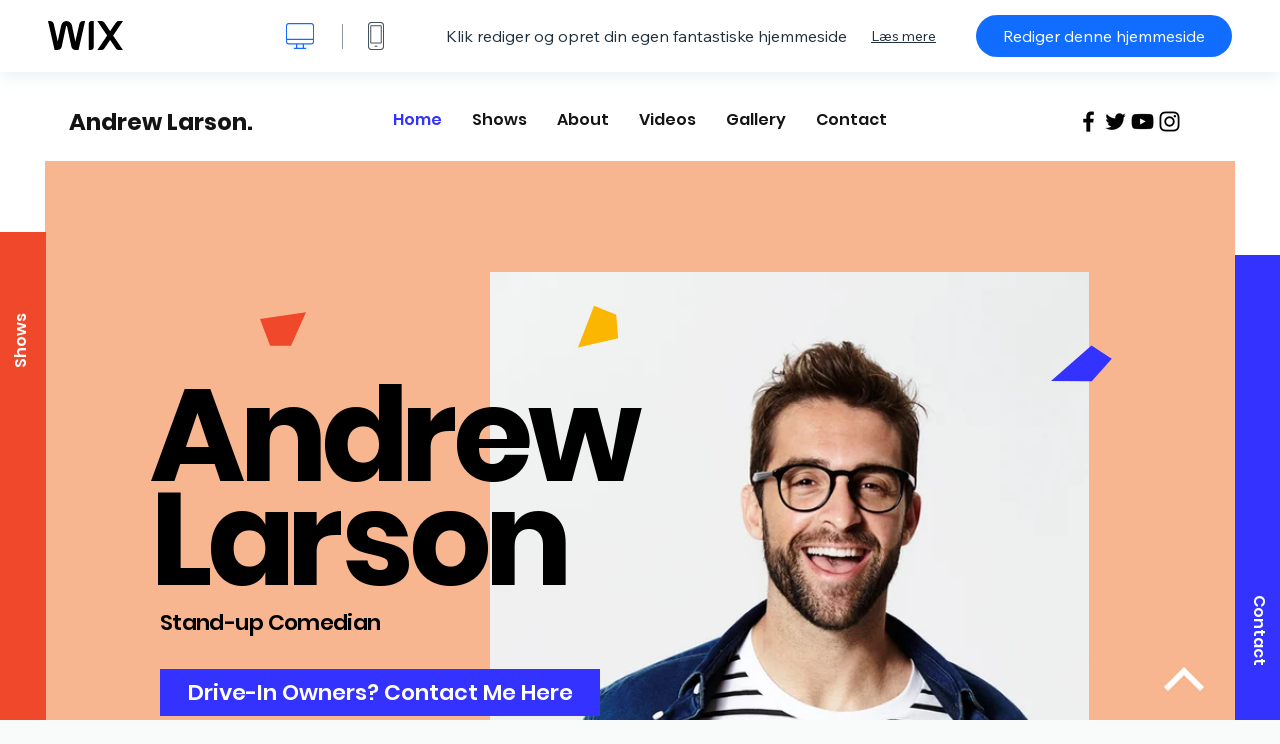

--- FILE ---
content_type: text/html; charset=utf-8
request_url: https://da.wix.com/website-template/view/html/2203?originUrl=https%3A%2F%2Fda.wix.com%2Fwebsite%2Ftemplates%2Fhtml%2Fcreative-arts%2F2&tpClick=view_button&esi=1287d73f-4d22-41ac-b257-e52f5635d99c
body_size: 5976
content:
<!doctype html>
<html>
  <head>
    <title>Hjemmesideskabelon til Komiker | WIX</title>
    
    <!-- BEGIN SENTRY -->
    <script id="sentry">
  (function(c,u,v,n,p,e,z,A,w){function k(a){if(!x){x=!0;var l=u.getElementsByTagName(v)[0],d=u.createElement(v);d.src=A;d.crossorigin="anonymous";d.addEventListener("load",function(){try{c[n]=r;c[p]=t;var b=c[e],d=b.init;b.init=function(a){for(var b in a)Object.prototype.hasOwnProperty.call(a,b)&&(w[b]=a[b]);d(w)};B(a,b)}catch(g){console.error(g)}});l.parentNode.insertBefore(d,l)}}function B(a,l){try{for(var d=m.data,b=0;b<a.length;b++)if("function"===typeof a[b])a[b]();var e=!1,g=c.__SENTRY__;"undefined"!==
  typeof g&&g.hub&&g.hub.getClient()&&(e=!0);g=!1;for(b=0;b<d.length;b++)if(d[b].f){g=!0;var f=d[b];!1===e&&"init"!==f.f&&l.init();e=!0;l[f.f].apply(l,f.a)}!1===e&&!1===g&&l.init();var h=c[n],k=c[p];for(b=0;b<d.length;b++)d[b].e&&h?h.apply(c,d[b].e):d[b].p&&k&&k.apply(c,[d[b].p])}catch(C){console.error(C)}}for(var f=!0,y=!1,q=0;q<document.scripts.length;q++)if(-1<document.scripts[q].src.indexOf(z)){f="no"!==document.scripts[q].getAttribute("data-lazy");break}var x=!1,h=[],m=function(a){(a.e||a.p||a.f&&
  -1<a.f.indexOf("capture")||a.f&&-1<a.f.indexOf("showReportDialog"))&&f&&k(h);m.data.push(a)};m.data=[];c[e]=c[e]||{};c[e].onLoad=function(a){h.push(a);f&&!y||k(h)};c[e].forceLoad=function(){y=!0;f&&setTimeout(function(){k(h)})};"init addBreadcrumb captureMessage captureException captureEvent configureScope withScope showReportDialog".split(" ").forEach(function(a){c[e][a]=function(){m({f:a,a:arguments})}});var r=c[n];c[n]=function(a,e,d,b,f){m({e:[].slice.call(arguments)});r&&r.apply(c,arguments)};
  var t=c[p];c[p]=function(a){m({p:a.reason});t&&t.apply(c,arguments)};f||setTimeout(function(){k(h)})})(window,document,"script","onerror","onunhandledrejection","Sentry","b4e7a2b423b54000ac2058644c76f718","https://static.parastorage.com/unpkg/@sentry/browser@5.27.4/build/bundle.min.js",{"dsn":"https://b4e7a2b423b54000ac2058644c76f718@sentry.wixpress.com/217"});
  </script>

    <script type="text/javascript">
    window.Sentry.onLoad(function () {
      window.Sentry.init({
        "release": "marketing-template-viewer@1.2633.0",
        "environment": "production",
        "allowUrls": undefined,
        "denyUrls": undefined
});
      window.Sentry.configureScope(function (scope) {
        scope.setUser({
          id: "null-user-id:7a2c9036-03e1-414f-898b-29782e27adf8",
          clientId: "7a2c9036-03e1-414f-898b-29782e27adf8",
        });
        scope.setExtra("user.authenticated", false);
        scope.setExtra("sessionId", "bf9fc120-7fa3-4347-a389-b72fdebdd49f");
      });
    });
    </script>
    <!-- END SENTRY -->

    <script>
        window.onWixFedopsLoggerLoaded = function () {
            window.fedopsLogger && window.fedopsLogger.reportAppLoadStarted('marketing-template-viewer');
        }
    </script>
    <script onload="onWixFedopsLoggerLoaded()" src="//static.parastorage.com/unpkg/@wix/fedops-logger@5.519.0/dist/statics/fedops-logger.bundle.min.js" crossorigin></script>

    <meta http-equiv="X-UA-Compatible" content="IE=Edge">
    
      <meta name="viewport" content="width=device-width, initial-scale=1.0, maximum-scale=1.0, user-scalable=no" />
    

    <link rel="icon" sizes="192x192" href="https://www.wix.com/favicon.ico" type="image/x-icon"/>
    <link rel="shortcut icon" href="https://www.wix.com/favicon.ico" type="image/x-icon"/>
    <link rel="apple-touch-icon" href="https://www.wix.com/favicon.ico" type="image/x-icon"/>

    <link rel="stylesheet" href="https://static.parastorage.com/services/third-party/fonts/Helvetica/fontFace.css">
    <link rel="stylesheet" href="https://static.parastorage.com/unpkg/@wix/wix-fonts@1.14.0/madefor.min.css">
    <link rel="stylesheet" href="https://static.parastorage.com/unpkg/@wix/wix-fonts@1.14.0/madeforDisplay.min.css">
    <link rel="stylesheet" href="//static.parastorage.com/services/marketing-template-viewer/1.2633.0/app.min.css">

    <meta name="description" content="Du er modig, kreativ og klar til at indtage scenen, så lad os sætte scenen med en skabelon, der passer til din helt enestående personlighed. Upload billeder, og tilføj din egen tekst for at vise dit talent og dine evner. Der er rigeligt med plads til at tilføje dine tour-datoer, forbinde din Instagram feed, og du kan bruge Wix Video til at vise dine underholdende klip på en nem og organiseret måde. Klar til at starte? Klik på &#39;Rediger&#39; nu.">
    <meta name="author" content="Wixpress">
    <meta http-equiv="content-language" content="da"/>
    <meta http-equiv="content-type" content="text/html; charset=UTF-8"/>

    <meta property="og:title" content="Hjemmesideskabelon til Komiker | WIX"/>
    <meta property="og:type" content="website"/>
    <meta property="og:url" content="https://da.wix.com/website-template/view/html/2203"/>
    <meta property="og:image" content="//static.wixstatic.com/media//templates/image/802b7962a062e6e2d4c09f7acc192b8a4ad83164e9f6fa0ef67e940dabe07bf51592830548074.jpg"/>
    <meta content="Wix" property="og:site_name">
    <meta property="og:description" content="Du er modig, kreativ og klar til at indtage scenen, så lad os sætte scenen med en skabelon, der passer til din helt enestående personlighed. Upload billeder, og tilføj din egen tekst for at vise dit talent og dine evner. Der er rigeligt med plads til at tilføje dine tour-datoer, forbinde din Instagram feed, og du kan bruge Wix Video til at vise dine underholdende klip på en nem og organiseret måde. Klar til at starte? Klik på &#39;Rediger&#39; nu."/>
    <meta property="fb:admins" content="731184828"/>
    <meta name="fb:app_id" content="236335823061286"/>
    <meta name="google-site-verification" content="QXhlrY-V2PWOmnGUb8no0L-fKzG48uJ5ozW0ukU7Rpo"/>

    <link rel="canonical" href="https://da.wix.com/website-template/view/html/2203"/>

    
      <link
              rel="alternate"
              hreflang="cs"
              href="https://cs.wix.com/website-template/view/html/2203"
      />
    
      <link
              rel="alternate"
              hreflang="da"
              href="https://da.wix.com/website-template/view/html/2203"
      />
    
      <link
              rel="alternate"
              hreflang="de"
              href="https://de.wix.com/website-template/view/html/2203"
      />
    
      <link
              rel="alternate"
              hreflang="en"
              href="https://www.wix.com/website-template/view/html/2203"
      />
    
      <link
              rel="alternate"
              hreflang="es"
              href="https://es.wix.com/website-template/view/html/2203"
      />
    
      <link
              rel="alternate"
              hreflang="fr"
              href="https://fr.wix.com/website-template/view/html/2203"
      />
    
      <link
              rel="alternate"
              hreflang="hi"
              href="https://hi.wix.com/website-template/view/html/2203"
      />
    
      <link
              rel="alternate"
              hreflang="id"
              href="https://id.wix.com/website-template/view/html/2203"
      />
    
      <link
              rel="alternate"
              hreflang="it"
              href="https://it.wix.com/website-template/view/html/2203"
      />
    
      <link
              rel="alternate"
              hreflang="ja"
              href="https://ja.wix.com/website-template/view/html/2203"
      />
    
      <link
              rel="alternate"
              hreflang="ko"
              href="https://ko.wix.com/website-template/view/html/2203"
      />
    
      <link
              rel="alternate"
              hreflang="nl"
              href="https://nl.wix.com/website-template/view/html/2203"
      />
    
      <link
              rel="alternate"
              hreflang="no"
              href="https://no.wix.com/website-template/view/html/2203"
      />
    
      <link
              rel="alternate"
              hreflang="pl"
              href="https://pl.wix.com/website-template/view/html/2203"
      />
    
      <link
              rel="alternate"
              hreflang="pt"
              href="https://pt.wix.com/website-template/view/html/2203"
      />
    
      <link
              rel="alternate"
              hreflang="ru"
              href="https://ru.wix.com/website-template/view/html/2203"
      />
    
      <link
              rel="alternate"
              hreflang="sv"
              href="https://sv.wix.com/website-template/view/html/2203"
      />
    
      <link
              rel="alternate"
              hreflang="th"
              href="https://th.wix.com/website-template/view/html/2203"
      />
    
      <link
              rel="alternate"
              hreflang="tr"
              href="https://tr.wix.com/website-template/view/html/2203"
      />
    
      <link
              rel="alternate"
              hreflang="uk"
              href="https://uk.wix.com/website-template/view/html/2203"
      />
    
      <link
              rel="alternate"
              hreflang="vi"
              href="https://vi.wix.com/website-template/view/html/2203"
      />
    
      <link
              rel="alternate"
              hreflang="zh"
              href="https://zh.wix.com/website-template/view/html/2203"
      />
    
    
      <link rel="alternate" hreflang="x-default" href="https://www.wix.com/website-template/view/html/2203" />
    

    
  </head>
  <body>
    <script>
        window.onWixRecorderLoaded = function () {
            window.dispatchEvent(new Event('wixRecorderReady'));
        };
    </script>

    <script async src="//static.parastorage.com/unpkg-semver/wix-recorder/app.bundle.min.js"
            crossorigin onload="onWixRecorderLoaded()"></script>

    <script src="//static.parastorage.com/services/cookie-sync-service/1.347.20/embed-cidx.bundle.min.js"></script>
    <script src="//static.parastorage.com/services/tag-manager-client/1.1028.0/hostTags.bundle.min.js"></script>
    <div id="root"><span data-newcolorsbranding="true" class="wds_1_186_1_newColorsBranding__root wds_1_186_1_madefor__madefor"><div data-hook="app"><div data-hook="tool-bar" class="sbWfkE"><div class="Mn4893"><div class="bZOLNF"><a data-hook="logo" href="/" class="nHuSJZ"><span class="AV8G6s">wix.com</span></a></div><div class="wKSaYa"><button data-hook="desktop-view" class="is65hl sdsgLW"><span class="XFdFwl">vis comutervisning</span></button><hr class="hS1yv1"/><button data-hook="mobile-view" class="fB70N2"><span class="XFdFwl">vis mobilvisning</span></button></div></div><div class="TYXuEX"><div class="RyxoSg"><p data-hook="tool-bar-title" class="VaexPL">Klik rediger og opret din egen fantastiske hjemmeside</p><a data-hook="info-view" class="bggdgE" tabindex="0" role="dialog" href="#">Læs mere</a><a class="Ydu4WK" data-hook="editor-link" href="https://manage.wix.com/edit-template/from-intro?originTemplateId=4301653a-54e5-4490-aad2-480accc2a571&amp;editorSessionId=1287d73f-4d22-41ac-b257-e52f5635d99c" target="_blank" tabindex="0">Rediger denne hjemmeside</a></div></div></div><div data-hook="template-demo" class="CJ4D6R"><div data-hook="desktop-view" class="Woz8P7"><iframe data-hook="desktop-iframe" src="https://www.wix.com/demone2/stand-up?experimentsoff=specs.thunderbolt.viewport_hydration_extended_react_18" title="Komiker" width="100%" height="100%" class="eZTjsa"></iframe></div></div><div data-hook="info-pop-up" class="M05QSQ"><div class="E0wHmq"><button data-hook="card-close" class="eds_d0"><span class="ydbrSa">luk info-pop-op</span></button><div class="qLnKwP"><h1 data-hook="card-title" class="PHJvhr">Komiker - hjemmesideskabelon</h1><div class="CEjC4K"><h3 data-hook="card-good-for-title" class="xqspyG">God til:</h3><p data-hook="card-good-for" class="gsbPc5">Komikere, skuespillere og underholdsningsprofessionelle</p></div><div class="CEjC4K"><h3 class="xqspyG">Beskrivelse:</h3><p data-hook="card-description" class="gsbPc5">Du er modig, kreativ og klar til at indtage scenen, så lad os sætte scenen med en skabelon, der passer til din helt enestående personlighed. Upload billeder, og tilføj din egen tekst for at vise dit talent og dine evner. Der er rigeligt med plads til at tilføje dine tour-datoer, forbinde din Instagram feed, og du kan bruge Wix Video til at vise dine underholdende klip på en nem og organiseret måde. Klar til at starte? Klik på &#x27;Rediger&#x27; nu.</p></div></div><div class="KiqsRq"><a data-hook="card-editor-url" class="XpwCp3 sKD7vO" target="_blank" href="https://manage.wix.com/edit-template/from-intro?originTemplateId=4301653a-54e5-4490-aad2-480accc2a571&amp;editorSessionId=1287d73f-4d22-41ac-b257-e52f5635d99c">Rediger nu</a></div></div></div></div></span></div>
    <script>
        window.__BASEURL__ = "https:\u002F\u002Fda.wix.com\u002Fwebsite-template\u002Fview\u002Fhtml\u002F";
        window.__INITIAL_I18N__ = {"locale":"da","resources":{"errorPage.templatesLinkText":"Skabeloner","template.viewer.page.title":"Hjemmesideskabelon til {{- title}} | WIX","template.viewer.studio.page.title":"{{- title}} responsive skabeloner | Wix Studio","template.viewer.studio.page.description":"Denne {{- title}} er klar til at blive tilpasset til netop dit behov. Klik på \"Rediger skabelon\" og prøv den på en hvilken som helst enhed","template_button_label":"Rediger hjemmeside","template_seeFeatures_label":"Se alle funktioner","template_expand_examples_text":"God til","template_expand_header":"Skabelonfunktioner","template.viewer.title":"Klik rediger og opret din egen fantastiske hjemmeside","template.viewer.title.chooseTemplate":"Choose template and create your amazing website","template.viewer.saveTemplate.button":"Gem skabelon","template.viewer.choose.button":"Choose Template","template.viewer.edit.button":"Rediger denne hjemmeside","template.viewer.read.more":"Læs mere","template.viewer.back":"Tilbage","template.viewer.info.edit.button":"Rediger nu","template.viewer.price":"Pris:","template.viewer.info.title":"{{- title}} - hjemmesideskabelon","template.viewer.info.goodFor":"God til:","template.viewer.info.description":"Beskrivelse:","template.viewer.info.desktop.only.notice":"Rediger denne skabelon ved at gå til Wix.com på din computer, hvor du kan tilpasse alle vores flotte skabeloner.","template.viewer.see.all.templates":"Se alle skabeloner","template.viewer.seeAllExpressions":"See all expressions","template.viewer.goToBiggerScreen":"Gå til din computer for at designe.","template.viewer.getStarted":"Kom i gang","template.viewer.startNow":"Kom i gang","template.viewer.features":"Fremhæv","template.viewer.allFeatures":"Alle funktioner","template.viewer.expressions":"Expressions","template.viewer.tutorials":"Vejledninger","template.viewer.updatesAndReleases":"Opdateringer og udgivelser","template.viewer.comingSoon":"Kommer snart","template.viewer.academy":"Akademi","template.viewer.editTemplate":"Rediger skabelon","template.viewer.header.backToTemplates":"Tilbage til skabeloner","template.viewer.hint.copyPaste.title":"Tip: ","template.viewer.hint.copyPaste.text":"Du kan gemme afsnit, du kan lide, fra denne skabelon så de kan genbruges på dine Studio-hjemmesider. ","template.viewer.hint.copyPaste.urlTitle":"Læs mere","a11y.desktop.button":"vis comutervisning","a11y.mobile.button":"vis mobilvisning","a11y.close.popup.button":"luk info-pop-op","toolbar.tooltip.desktop":"1001 px & derover","toolbar.tooltip.tablet":"751 til 1000 px","toolbar.tooltip.mobile":"320 til 750 px","errorPage.4xx.title":"Vi kunne ikke finde den skabelon du leder efter","errorPage.5xx.title":"Vi kunne ikke indlæse skabelonen","errorPage.subTitle":"Fejl {{- code }}","errorPage.4xx.details":"Prøv at søge efter en anden skabelon \u003Clink\u003Eher\u003C\u002Flink\u003E.","errorPage.5xx.details":"En midlertidig teknisk fejl hos os gjorde, at vi ikke kunne indlæse denne side. Vent venligst et par minutter og prøv igen.","errorPage.5xx.action":"Opdater","seo.breadcrumbs.home":"Wix.com","seo.breadcrumbs.websiteTemplates":"Hjemmesideskabeloner","seo.breadcrumbs.studioTemplates":"Studio-skabeloner","seo.breadcrumbs.template":"Hjemmesideskabelon {{- title}}","template.viewer.v2.choose.button":"Choose Template","template.viewer.v2.edit.button":"Rediger denne hjemmeside","template.viewer.v2.demo.button":"Se demohjemmeside","template.viewer.v2.template.info":"Denne skabelon er god til","template.viewer.v2.template.details":"Om denne skabelon","template.viewer.v2.demo.template.name":"{{name}} hjemmesideskabelon","template.viewer.v2.template.likeThis.title":"Skabeloner som denne","template.viewer.v2.template.button.edit":"Rediger","template.viewer.v2.template.button.view":"Vis","template.viewer.v2.template.button.view_details":"View Details","template.viewer.v2.header.description":"Klik rediger og opret din egen fantastiske hjemmeside","template.viewer.v2.header.chooseTemplate":"Choose template and create your amazing website","template.viewer.v2.demo.template.view":"Se i fuld skærm","APP_PORTFOLIO":"Wix Portfolio","APP_PORTFOLIO_DESCRIPTION":"Fremvis dit arbejde i en smuk portefølje","APP_DONATIONS":"Wix Donations","APP_DONATIONS_DESCRIPTION":"Indsaml og administrer onlinedonationer","APP_EVENTS":"Wix Events","APP_EVENTS_DESCRIPTION":"Opret events, sælg billetter og følg tilmeldingerne","APP_BOOKINGS":"Wix Bookings","APP_BOOKINGS_DESCRIPTION":"Giv kunder mulighed for at lave aftaler via din hjemmeside","APP_BLOG":"Wix Blog","APP_BLOG_DESCRIPTION":"Skriv indlæg for at skabe trafik og dele dine idéer","APP_MENUS":"Wix Restaurants-menuer","APP_MENUS_DESCRIPTION":"Opret og fremvis din menu på hjemmesiden","APP_ORDERS":"Wix Restaurants-ordrer","APP_ORDERS_DESCRIPTION":"Tag imod onlinebestillinger til afhentning og levering","APP_RESERVATIONS":"Wix Bordreservationer","APP_RESERVATIONS_DESCRIPTION":"Tag imod reservationer på din hjemmeside 24\u002F7","APP_STORES":"Wix Stores","APP_STORES_DESCRIPTION":"Sælg dine produkter, eller find nye produkter, du kan sælge","APP_PLANS":"Wix Pricing Plans","APP_PLANS_DESCRIPTION":"Sælg abonnementer og medlemskaber","APP_PROGRAMS":"Wix-onlineprogrammer","APP_PROGRAMS_DESCRIPTION":"Opbyg og sælg programmer, der indeholder flere trin","APP_HOTELS":"Wix Hotels","APP_HOTELS_DESCRIPTION":"Administrer og udvid din hotelvirksomhed","APP_CHAT":"Wix Chat","APP_CHAT_DESCRIPTION":"Giv dine besøgende mulighed for at kontakte dig 24\u002F7","APP_FORMS":"Wix Forms","APP_FORMS_DESCRIPTION":"Indsaml leads, opkræv betaling med mere","APP_INSTAGRAM":"Instagram Feed (Ny)","APP_INSTAGRAM_DESCRIPTION":"Fremvis dine billeder og videoer fra Instagram","APP_VIDEO":"Wix Video","APP_VIDEO_DESCRIPTION":"Del, stream og sælg dine videoer","APP_MUSIC":"Wix Music","APP_MUSIC_DESCRIPTION":"Stream og sælg din musik uden provision","APP_GROUPS":"Wix Groups","APP_GROUPS_DESCRIPTION":"Faciliter og administrer onlinefællesskaber, du kan tjene penge på","APP_FILE_SHARE":"Wix File Share","APP_FILE_SHARE_DESCRIPTION":"Opret et delt hjemmesidebibliotek for hjemmesidemedlemmer","thankYou.error.title":"Beklager, noget gik galt!","thankYou.error.description":"Der opstod et teknisk problem hos os. Vælg din skabelon igen, og prøv at \ngemme igen.","thankYou.error.cta":"Vis skabeloner","thankYou.wixOwnerAppBanner.cta":"Installer","thankYou.wixOwnerAppBanner.description":"Hent Wix-appen, opbyg din hjemmeside, og administrer den, når du er på farten","thankYou.success.title":"Den skabelon, du gemte, blev sendt til din e-mail","thankYou.success.alternativeTitle":"Din skabelon vil snart blive sendt til din e-mail","thankYou.success.description":"Åbn fra en computer for at begynde at oprette din hjemmeside.","template.newMobileFlow.preview.saveTemplate":"Gem skabelon"}};
        window.__INITIAL_STATE__ = {"viewMode":"desktop","isInfoShown":false,"isEditButtonHidden":false,"template":{"title":"Komiker","description":"Du er modig, kreativ og klar til at indtage scenen, så lad os sætte scenen med en skabelon, der passer til din helt enestående personlighed. Upload billeder, og tilføj din egen tekst for at vise dit talent og dine evner. Der er rigeligt med plads til at tilføje dine tour-datoer, forbinde din Instagram feed, og du kan bruge Wix Video til at vise dine underholdende klip på en nem og organiseret måde. Klar til at starte? Klik på 'Rediger' nu.","image":"\u002Ftemplates\u002Fimage\u002F802b7962a062e6e2d4c09f7acc192b8a4ad83164e9f6fa0ef67e940dabe07bf51592830548074.jpg","slug":"2203","lng":"da","languages":["cs","da","de","en","es","fr","hi","id","it","ja","ko","nl","no","pl","pt","ru","sv","th","tr","uk","vi","zh"],"templatePrice":"FREE","docUrl":"https:\u002F\u002Fwww.wix.com\u002Fdemone2\u002Fstand-up","editorUrl":"https:\u002F\u002Fmanage.wix.com\u002Fedit-template\u002Ffrom-intro?originTemplateId=4301653a-54e5-4490-aad2-480accc2a571&editorSessionId=1287d73f-4d22-41ac-b257-e52f5635d99c","goodFor":"Komikere, skuespillere og underholdsningsprofessionelle","siteId":"4e75325d-58d6-4651-b2d5-79f356c4dcea","mobileImage":{"type":"MOBILE","url":"\u002Ftemplates\u002Fimage\u002F64b2468258c60b73611532732bec26a920752cb99caf5b715397922bed14fb321592830643270.jpg","absoluteUrl":"https:\u002F\u002Fimages-wixmp-530a50041672c69d335ba4cf.wixmp.com\u002Ftemplates\u002Fimage\u002F64b2468258c60b73611532732bec26a920752cb99caf5b715397922bed14fb321592830643270.jpg","alt":"mobile image"},"desktopImage":{"type":"DESKTOP","url":"\u002Ftemplates\u002Fimage\u002F802b7962a062e6e2d4c09f7acc192b8a4ad83164e9f6fa0ef67e940dabe07bf51592830548074.jpg","absoluteUrl":"https:\u002F\u002Fimages-wixmp-530a50041672c69d335ba4cf.wixmp.com\u002Ftemplates\u002Fimage\u002F802b7962a062e6e2d4c09f7acc192b8a4ad83164e9f6fa0ef67e940dabe07bf51592830548074.jpg","alt":"desktop image"},"metaSiteId":"4301653a-54e5-4490-aad2-480accc2a571","editorSessionId":"1287d73f-4d22-41ac-b257-e52f5635d99c","isResponsive":false,"isStudio":false,"templateId":"e9f02f13-7b2b-400c-97d4-02ebc344e174","url":"https:\u002F\u002Fwww.wix.com\u002Fdemone2\u002Fstand-up"},"activeExperiments":[],"config":{"locale":"da","dealerCmsTranslationsUrl":"\u002F\u002Fstatic.parastorage.com\u002Fservices\u002Fdealer-cms-translations\u002F1.7388.0\u002F","dealerLightboxUrl":"\u002F\u002Fstatic.parastorage.com\u002Fservices\u002Fdealer-lightbox\u002F2.0.260\u002F"},"userData":{"isLoggedIn":false}};
        window.__BI__ = {"siteId":"4e75325d-58d6-4651-b2d5-79f356c4dcea","originUrl":"https:\u002F\u002Fda.wix.com\u002Fwebsite\u002Ftemplates\u002Fhtml\u002Fcreative-arts\u002F2","editorSessionId":"1287d73f-4d22-41ac-b257-e52f5635d99c"};
        window.__DEVICE__ = "desktop";
        window.__CONSENT_POLICY__ = {"essential":true,"functional":true,"analytics":true,"advertising":true,"dataToThirdParty":true};
    </script>

    <script src="//static.parastorage.com/unpkg/react@18.2.0/umd/react.production.min.js" crossorigin></script>
    <script src="//static.parastorage.com/unpkg/react-dom@18.2.0/umd/react-dom.production.min.js" crossorigin></script>
    <script src="//static.parastorage.com/services/cookie-consent-policy-client/1.972.0/app.bundle.min.js"></script>

    
      <script src="//static.parastorage.com/services/dealer-lightbox/2.0.260/dealer-lightbox.bundle.min.js"></script>
    

    <script src="//static.parastorage.com/services/marketing-template-viewer/1.2633.0/app.bundle.min.js"></script>
  </body>
</html>
